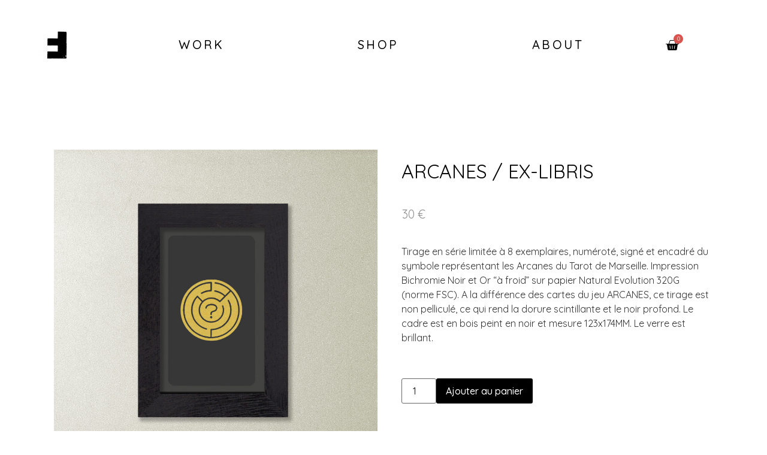

--- FILE ---
content_type: text/html; charset=UTF-8
request_url: https://www.florentcourtaigne.com/produit/arcanes-ex-libris/
body_size: 11731
content:
<!doctype html>
<html lang="fr-FR">
<head>
	<meta charset="UTF-8">
		<meta name="viewport" content="width=device-width, initial-scale=1">
	<link rel="profile" href="https://gmpg.org/xfn/11">
	
	<!-- This site is optimized with the Yoast SEO plugin v15.7 - https://yoast.com/wordpress/plugins/seo/ -->
	<title>ARCANES / EX-LIBRIS - Florent Courtaigne</title>
	<meta name="robots" content="index, follow, max-snippet:-1, max-image-preview:large, max-video-preview:-1" />
	<link rel="canonical" href="https://www.florentcourtaigne.com/produit/arcanes-ex-libris/" />
	<meta property="og:locale" content="fr_FR" />
	<meta property="og:type" content="article" />
	<meta property="og:title" content="ARCANES / EX-LIBRIS - Florent Courtaigne" />
	<meta property="og:description" content="Tirage en série limitée à 8 exemplaires, numéroté, signé et encadré du symbole représentant les Arcanes du Tarot de Marseille. Impression Bichromie Noir et Or &quot;à froid&quot; sur papier Natural Evolution 320G (norme FSC). A la différence des cartes du jeu ARCANES, ce tirage est non pelliculé, ce qui rend la dorure scintillante et le noir profond. Le cadre est en bois peint en noir et mesure 123x174MM. Le verre est brillant." />
	<meta property="og:url" content="https://www.florentcourtaigne.com/produit/arcanes-ex-libris/" />
	<meta property="og:site_name" content="Florent Courtaigne" />
	<meta property="article:modified_time" content="2023-06-22T13:03:58+00:00" />
	<meta property="og:image" content="https://www.florentcourtaigne.com/wp-content/uploads/2021/05/Arcanes_PetitCadreNoir_Logo-scaled.jpg" />
	<meta property="og:image:width" content="2560" />
	<meta property="og:image:height" content="2560" />
	<meta name="twitter:card" content="summary_large_image" />
	<script type="application/ld+json" class="yoast-schema-graph">{"@context":"https://schema.org","@graph":[{"@type":"WebSite","@id":"https://www.florentcourtaigne.com/#website","url":"https://www.florentcourtaigne.com/","name":"Florent Courtaigne","description":"Graphisme et Sortil\u00e8ges","potentialAction":[{"@type":"SearchAction","target":"https://www.florentcourtaigne.com/?s={search_term_string}","query-input":"required name=search_term_string"}],"inLanguage":"fr-FR"},{"@type":"ImageObject","@id":"https://www.florentcourtaigne.com/produit/arcanes-ex-libris/#primaryimage","inLanguage":"fr-FR","url":"https://www.florentcourtaigne.com/wp-content/uploads/2021/05/Arcanes_PetitCadreNoir_Logo-scaled.jpg","width":2560,"height":2560,"caption":"Tarot Card Mockup"},{"@type":"WebPage","@id":"https://www.florentcourtaigne.com/produit/arcanes-ex-libris/#webpage","url":"https://www.florentcourtaigne.com/produit/arcanes-ex-libris/","name":"ARCANES / EX-LIBRIS - Florent Courtaigne","isPartOf":{"@id":"https://www.florentcourtaigne.com/#website"},"primaryImageOfPage":{"@id":"https://www.florentcourtaigne.com/produit/arcanes-ex-libris/#primaryimage"},"datePublished":"2021-05-11T09:59:14+00:00","dateModified":"2023-06-22T13:03:58+00:00","inLanguage":"fr-FR","potentialAction":[{"@type":"ReadAction","target":["https://www.florentcourtaigne.com/produit/arcanes-ex-libris/"]}]}]}</script>
	<!-- / Yoast SEO plugin. -->


<link rel='dns-prefetch' href='//s.w.org' />
<link rel="alternate" type="application/rss+xml" title="Florent Courtaigne &raquo; Flux" href="https://www.florentcourtaigne.com/feed/" />
<link rel="alternate" type="application/rss+xml" title="Florent Courtaigne &raquo; Flux des commentaires" href="https://www.florentcourtaigne.com/comments/feed/" />
		<script type="text/javascript">
			window._wpemojiSettings = {"baseUrl":"https:\/\/s.w.org\/images\/core\/emoji\/13.0.1\/72x72\/","ext":".png","svgUrl":"https:\/\/s.w.org\/images\/core\/emoji\/13.0.1\/svg\/","svgExt":".svg","source":{"concatemoji":"https:\/\/www.florentcourtaigne.com\/wp-includes\/js\/wp-emoji-release.min.js?ver=5.6.16"}};
			!function(e,a,t){var n,r,o,i=a.createElement("canvas"),p=i.getContext&&i.getContext("2d");function s(e,t){var a=String.fromCharCode;p.clearRect(0,0,i.width,i.height),p.fillText(a.apply(this,e),0,0);e=i.toDataURL();return p.clearRect(0,0,i.width,i.height),p.fillText(a.apply(this,t),0,0),e===i.toDataURL()}function c(e){var t=a.createElement("script");t.src=e,t.defer=t.type="text/javascript",a.getElementsByTagName("head")[0].appendChild(t)}for(o=Array("flag","emoji"),t.supports={everything:!0,everythingExceptFlag:!0},r=0;r<o.length;r++)t.supports[o[r]]=function(e){if(!p||!p.fillText)return!1;switch(p.textBaseline="top",p.font="600 32px Arial",e){case"flag":return s([127987,65039,8205,9895,65039],[127987,65039,8203,9895,65039])?!1:!s([55356,56826,55356,56819],[55356,56826,8203,55356,56819])&&!s([55356,57332,56128,56423,56128,56418,56128,56421,56128,56430,56128,56423,56128,56447],[55356,57332,8203,56128,56423,8203,56128,56418,8203,56128,56421,8203,56128,56430,8203,56128,56423,8203,56128,56447]);case"emoji":return!s([55357,56424,8205,55356,57212],[55357,56424,8203,55356,57212])}return!1}(o[r]),t.supports.everything=t.supports.everything&&t.supports[o[r]],"flag"!==o[r]&&(t.supports.everythingExceptFlag=t.supports.everythingExceptFlag&&t.supports[o[r]]);t.supports.everythingExceptFlag=t.supports.everythingExceptFlag&&!t.supports.flag,t.DOMReady=!1,t.readyCallback=function(){t.DOMReady=!0},t.supports.everything||(n=function(){t.readyCallback()},a.addEventListener?(a.addEventListener("DOMContentLoaded",n,!1),e.addEventListener("load",n,!1)):(e.attachEvent("onload",n),a.attachEvent("onreadystatechange",function(){"complete"===a.readyState&&t.readyCallback()})),(n=t.source||{}).concatemoji?c(n.concatemoji):n.wpemoji&&n.twemoji&&(c(n.twemoji),c(n.wpemoji)))}(window,document,window._wpemojiSettings);
		</script>
		<style type="text/css">
img.wp-smiley,
img.emoji {
	display: inline !important;
	border: none !important;
	box-shadow: none !important;
	height: 1em !important;
	width: 1em !important;
	margin: 0 .07em !important;
	vertical-align: -0.1em !important;
	background: none !important;
	padding: 0 !important;
}
</style>
	<link rel='stylesheet' id='wp-block-library-css'  href='https://www.florentcourtaigne.com/wp-includes/css/dist/block-library/style.min.css?ver=5.6.16' type='text/css' media='all' />
<link rel='stylesheet' id='wc-block-vendors-style-css'  href='https://www.florentcourtaigne.com/wp-content/plugins/woocommerce/packages/woocommerce-blocks/build/vendors-style.css?ver=4.0.0' type='text/css' media='all' />
<link rel='stylesheet' id='wc-block-style-css'  href='https://www.florentcourtaigne.com/wp-content/plugins/woocommerce/packages/woocommerce-blocks/build/style.css?ver=4.0.0' type='text/css' media='all' />
<link rel='stylesheet' id='photoswipe-css'  href='https://www.florentcourtaigne.com/wp-content/plugins/woocommerce/assets/css/photoswipe/photoswipe.min.css?ver=4.9.5' type='text/css' media='all' />
<link rel='stylesheet' id='photoswipe-default-skin-css'  href='https://www.florentcourtaigne.com/wp-content/plugins/woocommerce/assets/css/photoswipe/default-skin/default-skin.min.css?ver=4.9.5' type='text/css' media='all' />
<link rel='stylesheet' id='woocommerce-layout-css'  href='https://www.florentcourtaigne.com/wp-content/plugins/woocommerce/assets/css/woocommerce-layout.css?ver=4.9.5' type='text/css' media='all' />
<style id='woocommerce-layout-inline-css' type='text/css'>

	.infinite-scroll .woocommerce-pagination {
		display: none;
	}
</style>
<link rel='stylesheet' id='woocommerce-smallscreen-css'  href='https://www.florentcourtaigne.com/wp-content/plugins/woocommerce/assets/css/woocommerce-smallscreen.css?ver=4.9.5' type='text/css' media='only screen and (max-width: 768px)' />
<link rel='stylesheet' id='woocommerce-general-css'  href='https://www.florentcourtaigne.com/wp-content/plugins/woocommerce/assets/css/woocommerce.css?ver=4.9.5' type='text/css' media='all' />
<style id='woocommerce-inline-inline-css' type='text/css'>
.woocommerce form .form-row .required { visibility: visible; }
</style>
<link rel='stylesheet' id='wc-gateway-ppec-frontend-css'  href='https://www.florentcourtaigne.com/wp-content/plugins/woocommerce-gateway-paypal-express-checkout/assets/css/wc-gateway-ppec-frontend.css?ver=2.1.1' type='text/css' media='all' />
<link rel='stylesheet' id='stripe_styles-css'  href='https://www.florentcourtaigne.com/wp-content/plugins/woocommerce-gateway-stripe/assets/css/stripe-styles.css?ver=4.8.1' type='text/css' media='all' />
<link rel='stylesheet' id='hello-elementor-css'  href='https://www.florentcourtaigne.com/wp-content/themes/hello-elementor/style.min.css?ver=2.3.1' type='text/css' media='all' />
<link rel='stylesheet' id='hello-elementor-theme-style-css'  href='https://www.florentcourtaigne.com/wp-content/themes/hello-elementor/theme.min.css?ver=2.3.1' type='text/css' media='all' />
<link rel='stylesheet' id='elementor-icons-css'  href='https://www.florentcourtaigne.com/wp-content/plugins/elementor/assets/lib/eicons/css/elementor-icons.min.css?ver=5.10.0' type='text/css' media='all' />
<link rel='stylesheet' id='elementor-animations-css'  href='https://www.florentcourtaigne.com/wp-content/plugins/elementor/assets/lib/animations/animations.min.css?ver=3.1.1' type='text/css' media='all' />
<link rel='stylesheet' id='elementor-frontend-legacy-css'  href='https://www.florentcourtaigne.com/wp-content/plugins/elementor/assets/css/frontend-legacy.min.css?ver=3.1.1' type='text/css' media='all' />
<link rel='stylesheet' id='elementor-frontend-css'  href='https://www.florentcourtaigne.com/wp-content/plugins/elementor/assets/css/frontend.min.css?ver=3.1.1' type='text/css' media='all' />
<link rel='stylesheet' id='elementor-post-2065-css'  href='https://www.florentcourtaigne.com/wp-content/uploads/elementor/css/post-2065.css?ver=1633701263' type='text/css' media='all' />
<link rel='stylesheet' id='elementor-pro-css'  href='https://www.florentcourtaigne.com/wp-content/plugins/elementor-pro/assets/css/frontend.min.css?ver=3.0.10' type='text/css' media='all' />
<link rel='stylesheet' id='elementor-global-css'  href='https://www.florentcourtaigne.com/wp-content/uploads/elementor/css/global.css?ver=1633701264' type='text/css' media='all' />
<link rel='stylesheet' id='elementor-post-2485-css'  href='https://www.florentcourtaigne.com/wp-content/uploads/elementor/css/post-2485.css?ver=1744273328' type='text/css' media='all' />
<link rel='stylesheet' id='elementor-post-3262-css'  href='https://www.florentcourtaigne.com/wp-content/uploads/elementor/css/post-3262.css?ver=1633701264' type='text/css' media='all' />
<link rel='stylesheet' id='elementor-post-2717-css'  href='https://www.florentcourtaigne.com/wp-content/uploads/elementor/css/post-2717.css?ver=1633750692' type='text/css' media='all' />
<link rel='stylesheet' id='google-fonts-1-css'  href='https://fonts.googleapis.com/css?family=Quicksand%3A100%2C100italic%2C200%2C200italic%2C300%2C300italic%2C400%2C400italic%2C500%2C500italic%2C600%2C600italic%2C700%2C700italic%2C800%2C800italic%2C900%2C900italic&#038;ver=5.6.16' type='text/css' media='all' />
<link rel='stylesheet' id='elementor-icons-shared-0-css'  href='https://www.florentcourtaigne.com/wp-content/plugins/elementor/assets/lib/font-awesome/css/fontawesome.min.css?ver=5.15.1' type='text/css' media='all' />
<link rel='stylesheet' id='elementor-icons-fa-brands-css'  href='https://www.florentcourtaigne.com/wp-content/plugins/elementor/assets/lib/font-awesome/css/brands.min.css?ver=5.15.1' type='text/css' media='all' />
<script type='text/javascript' src='https://www.florentcourtaigne.com/wp-includes/js/jquery/jquery.min.js?ver=3.5.1' id='jquery-core-js'></script>
<script type='text/javascript' src='https://www.florentcourtaigne.com/wp-includes/js/jquery/jquery-migrate.min.js?ver=3.3.2' id='jquery-migrate-js'></script>
<script type='text/javascript' id='woocommerce-tokenization-form-js-extra'>
/* <![CDATA[ */
var wc_tokenization_form_params = {"is_registration_required":"","is_logged_in":""};
/* ]]> */
</script>
<script type='text/javascript' src='https://www.florentcourtaigne.com/wp-content/plugins/woocommerce/assets/js/frontend/tokenization-form.min.js?ver=4.9.5' id='woocommerce-tokenization-form-js'></script>
<link rel="https://api.w.org/" href="https://www.florentcourtaigne.com/wp-json/" /><link rel="alternate" type="application/json" href="https://www.florentcourtaigne.com/wp-json/wp/v2/product/3573" /><link rel="EditURI" type="application/rsd+xml" title="RSD" href="https://www.florentcourtaigne.com/xmlrpc.php?rsd" />
<link rel="wlwmanifest" type="application/wlwmanifest+xml" href="https://www.florentcourtaigne.com/wp-includes/wlwmanifest.xml" /> 
<meta name="generator" content="WordPress 5.6.16" />
<meta name="generator" content="WooCommerce 4.9.5" />
<link rel='shortlink' href='https://www.florentcourtaigne.com/?p=3573' />
<link rel="alternate" type="application/json+oembed" href="https://www.florentcourtaigne.com/wp-json/oembed/1.0/embed?url=https%3A%2F%2Fwww.florentcourtaigne.com%2Fproduit%2Farcanes-ex-libris%2F" />
<link rel="alternate" type="text/xml+oembed" href="https://www.florentcourtaigne.com/wp-json/oembed/1.0/embed?url=https%3A%2F%2Fwww.florentcourtaigne.com%2Fproduit%2Farcanes-ex-libris%2F&#038;format=xml" />
	<noscript><style>.woocommerce-product-gallery{ opacity: 1 !important; }</style></noscript>
	<link rel="icon" href="https://www.florentcourtaigne.com/wp-content/uploads/2025/04/cropped-FlorentCourtaigne_Picto_01-32x32.jpg" sizes="32x32" />
<link rel="icon" href="https://www.florentcourtaigne.com/wp-content/uploads/2025/04/cropped-FlorentCourtaigne_Picto_01-192x192.jpg" sizes="192x192" />
<link rel="apple-touch-icon" href="https://www.florentcourtaigne.com/wp-content/uploads/2025/04/cropped-FlorentCourtaigne_Picto_01-180x180.jpg" />
<meta name="msapplication-TileImage" content="https://www.florentcourtaigne.com/wp-content/uploads/2025/04/cropped-FlorentCourtaigne_Picto_01-270x270.jpg" />
		<style type="text/css" id="wp-custom-css">
			#menu-menu-principal{
	font-weight: 500;
}
.page-header{
	display:none !important;
}
h1{
	font-size : 26px;
}
h1 a {
	color: black;
}
img:hover{
	border:none !important;
	box-shadow: none !important;
}
a.button.product_type_simple.add_to_cart_button.ajax_add_to_cart{
	display: none !important;
}
.wcppec-checkout-buttons.woo_pp_cart_buttons_div{
	display: none !important;
}
.checkout-button.button.alt.wc-forward{
	background-color: black;
}
.checkout-button.button.alt.wc-forward:hover{
	background-color: black;
}
button#place_order.button.alt{
	background-color: black;
}
.elementor-menu-cart__footer-buttons a{
	background-color: black;
}		</style>
		</head>
<body data-rsssl=1 class="product-template-default single single-product postid-3573 wp-custom-logo theme-hello-elementor woocommerce woocommerce-page woocommerce-no-js elementor-default elementor-template-full-width elementor-kit-2065 elementor-page-2717">

		<div data-elementor-type="header" data-elementor-id="2485" class="elementor elementor-2485 elementor-location-header" data-elementor-settings="[]">
		<div class="elementor-section-wrap">
					<section class="elementor-section elementor-top-section elementor-element elementor-element-4a51db22 elementor-section-full_width elementor-section-height-min-height elementor-section-items-stretch elementor-section-stretched elementor-section-height-default" data-id="4a51db22" data-element_type="section" data-settings="{&quot;sticky&quot;:&quot;top&quot;,&quot;background_background&quot;:&quot;classic&quot;,&quot;stretch_section&quot;:&quot;section-stretched&quot;,&quot;sticky_on&quot;:[&quot;desktop&quot;,&quot;tablet&quot;,&quot;mobile&quot;],&quot;sticky_offset&quot;:0,&quot;sticky_effects_offset&quot;:0}">
						<div class="elementor-container elementor-column-gap-default">
							<div class="elementor-row">
					<div class="elementor-column elementor-col-33 elementor-top-column elementor-element elementor-element-73fbbf28" data-id="73fbbf28" data-element_type="column">
			<div class="elementor-column-wrap elementor-element-populated">
							<div class="elementor-widget-wrap">
						<div class="elementor-element elementor-element-68e0ad63 elementor-widget elementor-widget-image" data-id="68e0ad63" data-element_type="widget" data-widget_type="image.default">
				<div class="elementor-widget-container">
					<div class="elementor-image">
											<a href="https://www.florentcourtaigne.com">
							<img src="https://www.florentcourtaigne.com/wp-content/uploads/elementor/thumbs/cropped-FlorentCourtaigne_Picto_01-r458bd6v1zf856p4l4q52lu4j1hobdfhhvt8lapx84.jpg" title="cropped-FlorentCourtaigne_Picto_01.jpg" alt="cropped-FlorentCourtaigne_Picto_01.jpg" />								</a>
											</div>
				</div>
				</div>
						</div>
					</div>
		</div>
				<div class="elementor-column elementor-col-33 elementor-top-column elementor-element elementor-element-56ad008b" data-id="56ad008b" data-element_type="column">
			<div class="elementor-column-wrap elementor-element-populated">
							<div class="elementor-widget-wrap">
						<div class="elementor-element elementor-element-7f6e743b elementor-nav-menu__align-justify elementor-nav-menu--dropdown-mobile elementor-nav-menu--stretch elementor-nav-menu__text-align-center elementor-nav-menu--indicator-classic elementor-nav-menu--toggle elementor-nav-menu--burger elementor-widget elementor-widget-nav-menu" data-id="7f6e743b" data-element_type="widget" data-settings="{&quot;full_width&quot;:&quot;stretch&quot;,&quot;layout&quot;:&quot;horizontal&quot;,&quot;toggle&quot;:&quot;burger&quot;}" data-widget_type="nav-menu.default">
				<div class="elementor-widget-container">
						<nav role="navigation" class="elementor-nav-menu--main elementor-nav-menu__container elementor-nav-menu--layout-horizontal e--pointer-text e--animation-sink"><ul id="menu-1-7f6e743b" class="elementor-nav-menu"><li class="menu-item menu-item-type-post_type menu-item-object-page menu-item-home menu-item-3250"><a href="https://www.florentcourtaigne.com/" class="elementor-item">WORK</a></li>
<li class="menu-item menu-item-type-post_type menu-item-object-page current_page_parent menu-item-3292"><a href="https://www.florentcourtaigne.com/shop/" class="elementor-item">SHOP</a></li>
<li class="menu-item menu-item-type-post_type menu-item-object-page menu-item-2490"><a href="https://www.florentcourtaigne.com/a-propos/" class="elementor-item">ABOUT</a></li>
</ul></nav>
					<div class="elementor-menu-toggle" role="button" tabindex="0" aria-label="Permuter le menu" aria-expanded="false">
			<i class="eicon-menu-bar" aria-hidden="true"></i>
			<span class="elementor-screen-only">Menu</span>
		</div>
			<nav class="elementor-nav-menu--dropdown elementor-nav-menu__container" role="navigation" aria-hidden="true"><ul id="menu-2-7f6e743b" class="elementor-nav-menu"><li class="menu-item menu-item-type-post_type menu-item-object-page menu-item-home menu-item-3250"><a href="https://www.florentcourtaigne.com/" class="elementor-item">WORK</a></li>
<li class="menu-item menu-item-type-post_type menu-item-object-page current_page_parent menu-item-3292"><a href="https://www.florentcourtaigne.com/shop/" class="elementor-item">SHOP</a></li>
<li class="menu-item menu-item-type-post_type menu-item-object-page menu-item-2490"><a href="https://www.florentcourtaigne.com/a-propos/" class="elementor-item">ABOUT</a></li>
</ul></nav>
				</div>
				</div>
						</div>
					</div>
		</div>
				<div class="elementor-column elementor-col-33 elementor-top-column elementor-element elementor-element-681194bc" data-id="681194bc" data-element_type="column">
			<div class="elementor-column-wrap elementor-element-populated">
							<div class="elementor-widget-wrap">
						<div class="elementor-element elementor-element-3527c4c toggle-icon--basket-solid elementor-menu-cart--items-indicator-bubble elementor-menu-cart--show-divider-yes elementor-menu-cart--show-remove-button-yes elementor-menu-cart--buttons-inline elementor-widget elementor-widget-woocommerce-menu-cart" data-id="3527c4c" data-element_type="widget" data-widget_type="woocommerce-menu-cart.default">
				<div class="elementor-widget-container">
					<div class="elementor-menu-cart__wrapper">
						<div class="elementor-menu-cart__container elementor-lightbox" aria-expanded="false">
				<div class="elementor-menu-cart__main" aria-expanded="false">
					<div class="elementor-menu-cart__close-button"></div>
					<div class="widget_shopping_cart_content"></div>
				</div>
			</div>
						<div class="elementor-menu-cart__toggle elementor-button-wrapper">
			<a id="elementor-menu-cart__toggle_button" href="#" class="elementor-button elementor-size-sm">
				<span class="elementor-button-text"><span class="woocommerce-Price-amount amount"><bdi>0&nbsp;<span class="woocommerce-Price-currencySymbol">&euro;</span></bdi></span></span>
				<span class="elementor-button-icon" data-counter="0">
					<i class="eicon" aria-hidden="true"></i>
					<span class="elementor-screen-only">Panier</span>
				</span>
			</a>
		</div>

								</div> <!-- close elementor-menu-cart__wrapper -->
				</div>
				</div>
						</div>
					</div>
		</div>
								</div>
					</div>
		</section>
				</div>
		</div>
		<div class="woocommerce-notices-wrapper"></div>		<div data-elementor-type="product" data-elementor-id="2717" class="elementor elementor-2717 elementor-location-single post-3573 product type-product status-publish has-post-thumbnail product_cat-non-classe first instock taxable shipping-taxable purchasable product-type-simple product" data-elementor-settings="[]">
		<div class="elementor-section-wrap">
					<section class="elementor-section elementor-top-section elementor-element elementor-element-aa151e7 elementor-section-boxed elementor-section-height-default elementor-section-height-default" data-id="aa151e7" data-element_type="section">
						<div class="elementor-container elementor-column-gap-default">
							<div class="elementor-row">
					<div class="elementor-column elementor-col-100 elementor-top-column elementor-element elementor-element-f73fabf" data-id="f73fabf" data-element_type="column">
			<div class="elementor-column-wrap elementor-element-populated">
							<div class="elementor-widget-wrap">
						<section class="elementor-section elementor-inner-section elementor-element elementor-element-4d739b9 elementor-section-boxed elementor-section-height-default elementor-section-height-default" data-id="4d739b9" data-element_type="section">
						<div class="elementor-container elementor-column-gap-default">
							<div class="elementor-row">
					<div class="elementor-column elementor-col-50 elementor-inner-column elementor-element elementor-element-5e57093" data-id="5e57093" data-element_type="column">
			<div class="elementor-column-wrap elementor-element-populated">
							<div class="elementor-widget-wrap">
						<div class="elementor-element elementor-element-6743adc elementor-widget elementor-widget-theme-post-featured-image elementor-widget-image" data-id="6743adc" data-element_type="widget" data-widget_type="theme-post-featured-image.default">
				<div class="elementor-widget-container">
					<div class="elementor-image">
										<img width="800" height="800" src="https://www.florentcourtaigne.com/wp-content/uploads/2021/05/Arcanes_PetitCadreNoir_Logo-1024x1024.jpg" class="attachment-large size-large" alt="" loading="lazy" srcset="https://www.florentcourtaigne.com/wp-content/uploads/2021/05/Arcanes_PetitCadreNoir_Logo-1024x1024.jpg 1024w, https://www.florentcourtaigne.com/wp-content/uploads/2021/05/Arcanes_PetitCadreNoir_Logo-300x300.jpg 300w, https://www.florentcourtaigne.com/wp-content/uploads/2021/05/Arcanes_PetitCadreNoir_Logo-150x150.jpg 150w, https://www.florentcourtaigne.com/wp-content/uploads/2021/05/Arcanes_PetitCadreNoir_Logo-768x768.jpg 768w, https://www.florentcourtaigne.com/wp-content/uploads/2021/05/Arcanes_PetitCadreNoir_Logo-1536x1536.jpg 1536w, https://www.florentcourtaigne.com/wp-content/uploads/2021/05/Arcanes_PetitCadreNoir_Logo-2048x2048.jpg 2048w, https://www.florentcourtaigne.com/wp-content/uploads/2021/05/Arcanes_PetitCadreNoir_Logo-600x600.jpg 600w, https://www.florentcourtaigne.com/wp-content/uploads/2021/05/Arcanes_PetitCadreNoir_Logo-100x100.jpg 100w" sizes="(max-width: 800px) 100vw, 800px" />											</div>
				</div>
				</div>
						</div>
					</div>
		</div>
				<div class="elementor-column elementor-col-50 elementor-inner-column elementor-element elementor-element-7eb2e4b" data-id="7eb2e4b" data-element_type="column">
			<div class="elementor-column-wrap elementor-element-populated">
							<div class="elementor-widget-wrap">
						<div class="elementor-element elementor-element-137d960 elementor-widget elementor-widget-woocommerce-product-title elementor-page-title elementor-widget-heading" data-id="137d960" data-element_type="widget" data-widget_type="woocommerce-product-title.default">
				<div class="elementor-widget-container">
			<h2 class="product_title entry-title elementor-heading-title elementor-size-default">ARCANES / EX-LIBRIS</h2>		</div>
				</div>
				<div class="elementor-element elementor-element-2424def elementor-widget elementor-widget-woocommerce-product-price" data-id="2424def" data-element_type="widget" data-widget_type="woocommerce-product-price.default">
				<div class="elementor-widget-container">
			<p class="price"><span class="woocommerce-Price-amount amount"><bdi>30&nbsp;<span class="woocommerce-Price-currencySymbol">&euro;</span></bdi></span></p>
		</div>
				</div>
				<div class="elementor-element elementor-element-cd82228 elementor-widget elementor-widget-woocommerce-product-short-description" data-id="cd82228" data-element_type="widget" data-widget_type="woocommerce-product-short-description.default">
				<div class="elementor-widget-container">
			<div class="woocommerce-product-details__short-description">
	<p>Tirage en série limitée à 8 exemplaires, numéroté, signé et encadré du symbole représentant les Arcanes du Tarot de Marseille. Impression Bichromie Noir et Or &#8220;à froid&#8221; sur papier Natural Evolution 320G (norme FSC). A la différence des cartes du jeu ARCANES, ce tirage est non pelliculé, ce qui rend la dorure scintillante et le noir profond. Le cadre est en bois peint en noir et mesure 123x174MM. Le verre est brillant.</p>
</div>
		</div>
				</div>
				<div class="elementor-element elementor-element-0a012bb elementor-add-to-cart--align-left elementor-widget elementor-widget-woocommerce-product-add-to-cart" data-id="0a012bb" data-element_type="widget" data-widget_type="woocommerce-product-add-to-cart.default">
				<div class="elementor-widget-container">
			
		<div class="elementor-add-to-cart elementor-product-simple">
			
	
	<form class="cart" action="https://www.florentcourtaigne.com/produit/arcanes-ex-libris/" method="post" enctype='multipart/form-data'>
		
			<div class="quantity">
				<label class="screen-reader-text" for="quantity_697bef72a6416">quantité de ARCANES / EX-LIBRIS</label>
		<input
			type="number"
			id="quantity_697bef72a6416"
			class="input-text qty text"
			step="1"
			min="1"
			max=""
			name="quantity"
			value="1"
			title="Qté"
			size="4"
			placeholder=""
			inputmode="numeric" />
			</div>
			<div id="wc-stripe-payment-request-wrapper" style="clear:both;padding-top:1.5em;display:none;">
			<div id="wc-stripe-payment-request-button">
								<!-- A Stripe Element will be inserted here. -->
			</div>
		</div>
				<p id="wc-stripe-payment-request-button-separator" style="margin-top:1.5em;text-align:center;display:none;">&mdash; OU &mdash;</p>
		
		<button type="submit" name="add-to-cart" value="3573" class="single_add_to_cart_button button alt">Ajouter au panier</button>

			</form>

			<div class="wcppec-checkout-buttons woo_pp_cart_buttons_div">
						<div id="woo_pp_ec_button_product"></div>
					</div>
		
		</div>

				</div>
				</div>
						</div>
					</div>
		</div>
								</div>
					</div>
		</section>
						</div>
					</div>
		</div>
								</div>
					</div>
		</section>
				</div>
		</div>
				<div data-elementor-type="footer" data-elementor-id="3262" class="elementor elementor-3262 elementor-location-footer" data-elementor-settings="[]">
		<div class="elementor-section-wrap">
					<section class="elementor-section elementor-top-section elementor-element elementor-element-d738155 elementor-section-boxed elementor-section-height-default elementor-section-height-default" data-id="d738155" data-element_type="section">
						<div class="elementor-container elementor-column-gap-default">
							<div class="elementor-row">
					<div class="elementor-column elementor-col-100 elementor-top-column elementor-element elementor-element-29564ac" data-id="29564ac" data-element_type="column">
			<div class="elementor-column-wrap elementor-element-populated">
							<div class="elementor-widget-wrap">
						<section class="elementor-section elementor-inner-section elementor-element elementor-element-f6205e1 elementor-section-boxed elementor-section-height-default elementor-section-height-default" data-id="f6205e1" data-element_type="section">
						<div class="elementor-container elementor-column-gap-default">
							<div class="elementor-row">
					<div class="elementor-column elementor-col-100 elementor-inner-column elementor-element elementor-element-7292509" data-id="7292509" data-element_type="column">
			<div class="elementor-column-wrap elementor-element-populated">
							<div class="elementor-widget-wrap">
						<div class="elementor-element elementor-element-9373c9b elementor-icon-list--layout-inline elementor-align-center elementor-list-item-link-full_width elementor-widget elementor-widget-icon-list" data-id="9373c9b" data-element_type="widget" data-widget_type="icon-list.default">
				<div class="elementor-widget-container">
					<ul class="elementor-icon-list-items elementor-inline-items">
							<li class="elementor-icon-list-item elementor-inline-item">
											<span class="elementor-icon-list-icon">
							<i aria-hidden="true" class="fab fa-facebook-f"></i>						</span>
										<span class="elementor-icon-list-text"></span>
									</li>
								<li class="elementor-icon-list-item elementor-inline-item">
											<span class="elementor-icon-list-icon">
							<i aria-hidden="true" class="fab fa-instagram"></i>						</span>
										<span class="elementor-icon-list-text"></span>
									</li>
								<li class="elementor-icon-list-item elementor-inline-item">
											<span class="elementor-icon-list-icon">
							<i aria-hidden="true" class="fab fa-linkedin"></i>						</span>
										<span class="elementor-icon-list-text"></span>
									</li>
						</ul>
				</div>
				</div>
						</div>
					</div>
		</div>
								</div>
					</div>
		</section>
				<section class="elementor-section elementor-inner-section elementor-element elementor-element-b83f1d5 elementor-section-boxed elementor-section-height-default elementor-section-height-default" data-id="b83f1d5" data-element_type="section">
						<div class="elementor-container elementor-column-gap-default">
							<div class="elementor-row">
					<div class="elementor-column elementor-col-100 elementor-inner-column elementor-element elementor-element-69c6690" data-id="69c6690" data-element_type="column">
			<div class="elementor-column-wrap elementor-element-populated">
							<div class="elementor-widget-wrap">
						<div class="elementor-element elementor-element-3eee960 elementor-widget elementor-widget-text-editor" data-id="3eee960" data-element_type="widget" data-widget_type="text-editor.default">
				<div class="elementor-widget-container">
					<div class="elementor-text-editor elementor-clearfix"><p>Copyright 2021 © All rights Reserved. Florent Courtaigne</p></div>
				</div>
				</div>
						</div>
					</div>
		</div>
								</div>
					</div>
		</section>
						</div>
					</div>
		</div>
								</div>
					</div>
		</section>
				</div>
		</div>
		

<div class="pswp" tabindex="-1" role="dialog" aria-hidden="true">
	<div class="pswp__bg"></div>
	<div class="pswp__scroll-wrap">
		<div class="pswp__container">
			<div class="pswp__item"></div>
			<div class="pswp__item"></div>
			<div class="pswp__item"></div>
		</div>
		<div class="pswp__ui pswp__ui--hidden">
			<div class="pswp__top-bar">
				<div class="pswp__counter"></div>
				<button class="pswp__button pswp__button--close" aria-label="Fermer (Echap)"></button>
				<button class="pswp__button pswp__button--share" aria-label="Partagez"></button>
				<button class="pswp__button pswp__button--fs" aria-label="Basculer en plein écran"></button>
				<button class="pswp__button pswp__button--zoom" aria-label="Zoomer/Dézoomer"></button>
				<div class="pswp__preloader">
					<div class="pswp__preloader__icn">
						<div class="pswp__preloader__cut">
							<div class="pswp__preloader__donut"></div>
						</div>
					</div>
				</div>
			</div>
			<div class="pswp__share-modal pswp__share-modal--hidden pswp__single-tap">
				<div class="pswp__share-tooltip"></div>
			</div>
			<button class="pswp__button pswp__button--arrow--left" aria-label="Précédent (flèche  gauche)"></button>
			<button class="pswp__button pswp__button--arrow--right" aria-label="Suivant (flèche droite)"></button>
			<div class="pswp__caption">
				<div class="pswp__caption__center"></div>
			</div>
		</div>
	</div>
</div>
	<script type="text/javascript">
		(function () {
			var c = document.body.className;
			c = c.replace(/woocommerce-no-js/, 'woocommerce-js');
			document.body.className = c;
		})()
	</script>
	<script type="text/template" id="tmpl-variation-template">
	<div class="woocommerce-variation-description">{{{ data.variation.variation_description }}}</div>
	<div class="woocommerce-variation-price">{{{ data.variation.price_html }}}</div>
	<div class="woocommerce-variation-availability">{{{ data.variation.availability_html }}}</div>
</script>
<script type="text/template" id="tmpl-unavailable-variation-template">
	<p>Désolé, ce produit n&rsquo;est pas disponible. Veuillez choisir une combinaison différente.</p>
</script>
<script type='text/javascript' src='https://www.florentcourtaigne.com/wp-content/plugins/woocommerce/assets/js/jquery-blockui/jquery.blockUI.min.js?ver=2.70' id='jquery-blockui-js'></script>
<script type='text/javascript' id='wc-add-to-cart-js-extra'>
/* <![CDATA[ */
var wc_add_to_cart_params = {"ajax_url":"\/wp-admin\/admin-ajax.php","wc_ajax_url":"\/?wc-ajax=%%endpoint%%","i18n_view_cart":"Voir le panier","cart_url":"https:\/\/www.florentcourtaigne.com\/panier\/","is_cart":"","cart_redirect_after_add":"no"};
/* ]]> */
</script>
<script type='text/javascript' src='https://www.florentcourtaigne.com/wp-content/plugins/woocommerce/assets/js/frontend/add-to-cart.min.js?ver=4.9.5' id='wc-add-to-cart-js'></script>
<script type='text/javascript' src='https://www.florentcourtaigne.com/wp-content/plugins/woocommerce/assets/js/zoom/jquery.zoom.min.js?ver=1.7.21' id='zoom-js'></script>
<script type='text/javascript' src='https://www.florentcourtaigne.com/wp-content/plugins/woocommerce/assets/js/flexslider/jquery.flexslider.min.js?ver=2.7.2' id='flexslider-js'></script>
<script type='text/javascript' src='https://www.florentcourtaigne.com/wp-content/plugins/woocommerce/assets/js/photoswipe/photoswipe.min.js?ver=4.1.1' id='photoswipe-js'></script>
<script type='text/javascript' src='https://www.florentcourtaigne.com/wp-content/plugins/woocommerce/assets/js/photoswipe/photoswipe-ui-default.min.js?ver=4.1.1' id='photoswipe-ui-default-js'></script>
<script type='text/javascript' id='wc-single-product-js-extra'>
/* <![CDATA[ */
var wc_single_product_params = {"i18n_required_rating_text":"Veuillez s\u00e9lectionner une note","review_rating_required":"yes","flexslider":{"rtl":false,"animation":"slide","smoothHeight":true,"directionNav":false,"controlNav":"thumbnails","slideshow":false,"animationSpeed":500,"animationLoop":false,"allowOneSlide":false},"zoom_enabled":"1","zoom_options":[],"photoswipe_enabled":"1","photoswipe_options":{"shareEl":false,"closeOnScroll":false,"history":false,"hideAnimationDuration":0,"showAnimationDuration":0},"flexslider_enabled":"1"};
/* ]]> */
</script>
<script type='text/javascript' src='https://www.florentcourtaigne.com/wp-content/plugins/woocommerce/assets/js/frontend/single-product.min.js?ver=4.9.5' id='wc-single-product-js'></script>
<script type='text/javascript' src='https://www.florentcourtaigne.com/wp-content/plugins/woocommerce/assets/js/js-cookie/js.cookie.min.js?ver=2.1.4' id='js-cookie-js'></script>
<script type='text/javascript' id='woocommerce-js-extra'>
/* <![CDATA[ */
var woocommerce_params = {"ajax_url":"\/wp-admin\/admin-ajax.php","wc_ajax_url":"\/?wc-ajax=%%endpoint%%"};
/* ]]> */
</script>
<script type='text/javascript' src='https://www.florentcourtaigne.com/wp-content/plugins/woocommerce/assets/js/frontend/woocommerce.min.js?ver=4.9.5' id='woocommerce-js'></script>
<script type='text/javascript' id='wc-cart-fragments-js-extra'>
/* <![CDATA[ */
var wc_cart_fragments_params = {"ajax_url":"\/wp-admin\/admin-ajax.php","wc_ajax_url":"\/?wc-ajax=%%endpoint%%","cart_hash_key":"wc_cart_hash_f6839e78e2cf287cb0fe5d784b1a5af2","fragment_name":"wc_fragments_f6839e78e2cf287cb0fe5d784b1a5af2","request_timeout":"5000"};
/* ]]> */
</script>
<script type='text/javascript' src='https://www.florentcourtaigne.com/wp-content/plugins/woocommerce/assets/js/frontend/cart-fragments.min.js?ver=4.9.5' id='wc-cart-fragments-js'></script>
<script type='text/javascript' id='wc-cart-fragments-js-after'>
		jQuery( 'body' ).bind( 'wc_fragments_refreshed', function() {
			var jetpackLazyImagesLoadEvent;
			try {
				jetpackLazyImagesLoadEvent = new Event( 'jetpack-lazy-images-load', {
					bubbles: true,
					cancelable: true
				} );
			} catch ( e ) {
				jetpackLazyImagesLoadEvent = document.createEvent( 'Event' )
				jetpackLazyImagesLoadEvent.initEvent( 'jetpack-lazy-images-load', true, true );
			}
			jQuery( 'body' ).get( 0 ).dispatchEvent( jetpackLazyImagesLoadEvent );
		} );
		
</script>
<script type='text/javascript' src='https://js.stripe.com/v3/?ver=3.0' id='stripe-js'></script>
<script type='text/javascript' id='wc_stripe_payment_request-js-extra'>
/* <![CDATA[ */
var wc_stripe_payment_request_params = {"ajax_url":"\/?wc-ajax=%%endpoint%%","stripe":{"key":"pk_live_51I9QjIBaHG1YU2nOZSWkvKsnk7s9qTUmTwZu0LHRYo2cap50tZMg1bMuwLY9cRuhFWLSDk9Pvjrhn3DE23bsIr6100It5y2ypW","allow_prepaid_card":"yes"},"nonce":{"payment":"08f3cbd5ae","shipping":"f0bdec205e","update_shipping":"691b2adbbc","checkout":"8b2a56fe10","add_to_cart":"a230183660","get_selected_product_data":"fb93e72302","log_errors":"160c620d33","clear_cart":"603ab845a7"},"i18n":{"no_prepaid_card":"D\u00e9sol\u00e9, nous n\u2019acceptons pas les cartes de paiement pr\u00e9pay\u00e9es actuellement.","unknown_shipping":"Option d\u2019exp\u00e9dition inconnue \"[option]\"."},"checkout":{"url":"https:\/\/www.florentcourtaigne.com\/paiement\/","currency_code":"eur","country_code":"FR","needs_shipping":"no","needs_payer_phone":true},"button":{"type":"buy","theme":"dark","height":"44","locale":"fr","is_custom":false,"is_branded":false,"css_selector":"","branded_type":"long"},"is_product_page":"1","product":{"shippingOptions":{"id":"pending","label":"En attente","detail":"","amount":0},"displayItems":[{"label":"ARCANES \/ EX-LIBRIS","amount":3000},{"label":"TVA","amount":0,"pending":true},{"label":"Livraison","amount":0,"pending":true}],"total":{"label":" (via WooCommerce)","amount":3000,"pending":true},"requestShipping":true,"currency":"eur","country_code":"FR"}};
/* ]]> */
</script>
<script type='text/javascript' src='https://www.florentcourtaigne.com/wp-content/plugins/woocommerce-gateway-stripe/assets/js/stripe-payment-request.min.js?ver=4.8.1' id='wc_stripe_payment_request-js'></script>
<script type='text/javascript' src='https://www.florentcourtaigne.com/wp-content/plugins/woocommerce/assets/js/jquery-payment/jquery.payment.min.js?ver=3.0.0' id='jquery-payment-js'></script>
<script type='text/javascript' id='woocommerce_stripe-js-extra'>
/* <![CDATA[ */
var wc_stripe_params = {"key":"pk_live_51I9QjIBaHG1YU2nOZSWkvKsnk7s9qTUmTwZu0LHRYo2cap50tZMg1bMuwLY9cRuhFWLSDk9Pvjrhn3DE23bsIr6100It5y2ypW","i18n_terms":"Veuillez d\u2019abord accepter les conditions d\u2019utilisation","i18n_required_fields":"Veuillez remplir les champs obligatoires d\u2019abord","no_prepaid_card_msg":"D\u00e9sol\u00e9, nous n\u2019acceptons pas les cartes pr\u00e9pay\u00e9es pour le moment. Votre carte de paiement n\u2019a pas \u00e9t\u00e9 d\u00e9bit\u00e9e. Veuillez essayer avec un autre mode de paiement.","no_sepa_owner_msg":"Veuillez saisir votre nom de compte IBAN.","no_sepa_iban_msg":"Veuillez saisir votre num\u00e9ro de compte IBAN.","payment_intent_error":"Nous n\u2019avons pas pu initier le paiement. Veuillez r\u00e9essayer.","sepa_mandate_notification":"email","allow_prepaid_card":"yes","inline_cc_form":"no","is_checkout":"no","return_url":"https:\/\/www.florentcourtaigne.com\/paiement\/order-received\/?utm_nooverride=1","ajaxurl":"\/?wc-ajax=%%endpoint%%","stripe_nonce":"0f4198d344","statement_descriptor":"","elements_options":[],"sepa_elements_options":{"supportedCountries":["SEPA"],"placeholderCountry":"FR","style":{"base":{"fontSize":"15px"}}},"invalid_owner_name":"Le nom de famille et le pr\u00e9nom sont requis.","is_change_payment_page":"no","is_add_payment_page":"no","is_pay_for_order_page":"no","elements_styling":"","elements_classes":"","add_card_nonce":"5933f62d82","invalid_number":"Le num\u00e9ro de la carte de paiement n\u2019est pas un num\u00e9ro de carte de paiement valide.","invalid_expiry_month":"Le mois d\u2019expiration de la carte de paiement est invalide.","invalid_expiry_year":"L\u2019ann\u00e9e d\u2019expiration de la carte n\u2019est pas valide.","invalid_cvc":"Le code de s\u00e9curit\u00e9 de la carte de paiement est invalide.","incorrect_number":"La num\u00e9ro de la carte de paiement est incorrect.","incomplete_number":"Le num\u00e9ro de carte est incomplet.","incomplete_cvc":"Le code de s\u00e9curit\u00e9 de la carte est incomplet.","incomplete_expiry":"La date d\u2019expiration de la carte est incompl\u00e8te.","expired_card":"La carte de paiement a expir\u00e9.","incorrect_cvc":"Le code de s\u00e9curit\u00e9 de la carte de paiement est incorrect.","incorrect_zip":"Le code postal de la carte de paiement a \u00e9chou\u00e9 la validation.","invalid_expiry_year_past":"L\u2019ann\u00e9e d\u2019expiration de la carte est d\u00e9pass\u00e9e","card_declined":"La carte de paiement a \u00e9t\u00e9 refus\u00e9e.","missing":"Il n\u2019existe pas de carte de paiement pour le client qui est en cours de facturation.","processing_error":"Une erreur est survenue lors du traitement de la carte de paiement.","invalid_sofort_country":"Le pays de facturation n\u2019est pas accept\u00e9 par SOFORT. S\u2019il-vous-pla\u00eet essayez un autre pays.","email_invalid":"Adresse email invalide, veuillez corriger et r\u00e9essayer.","invalid_request_error":"Impossible de traiter ce paiement, veuillez r\u00e9essayer ou utiliser une autre m\u00e9thode."};
/* ]]> */
</script>
<script type='text/javascript' src='https://www.florentcourtaigne.com/wp-content/plugins/woocommerce-gateway-stripe/assets/js/stripe.min.js?ver=4.8.1' id='woocommerce_stripe-js'></script>
<script type='text/javascript' id='mailchimp-woocommerce-js-extra'>
/* <![CDATA[ */
var mailchimp_public_data = {"site_url":"https:\/\/www.florentcourtaigne.com","ajax_url":"https:\/\/www.florentcourtaigne.com\/wp-admin\/admin-ajax.php","language":"fr"};
/* ]]> */
</script>
<script type='text/javascript' src='https://www.florentcourtaigne.com/wp-content/plugins/mailchimp-for-woocommerce/public/js/mailchimp-woocommerce-public.min.js?ver=2.5.0' id='mailchimp-woocommerce-js'></script>
<script type='text/javascript' src='https://www.florentcourtaigne.com/wp-includes/js/wp-embed.min.js?ver=5.6.16' id='wp-embed-js'></script>
<script type='text/javascript' src='https://www.florentcourtaigne.com/wp-content/plugins/elementor-pro/assets/lib/smartmenus/jquery.smartmenus.min.js?ver=1.0.1' id='smartmenus-js'></script>
<script type='text/javascript' data-namespace="paypal_sdk" data-partner-attribution-id="WooThemes_EC" src='https://www.paypal.com/sdk/js?client-id=AQbghYd-7mRPyimEriYScIgTnYUsLnr5wVnPnmfPaSzwKrUe3qNzfEc5hXr9Ucf_JG_HFAZpJMJYXMuk&#038;merchant-id=39XFNB3NTWQY2&#038;intent=capture&#038;locale=fr_FR&#038;components=buttons,funding-eligibility,messages&#038;commit=false&#038;currency=EUR' id='paypal-checkout-sdk-js'></script>
<script type='text/javascript' id='wc-gateway-ppec-smart-payment-buttons-js-extra'>
/* <![CDATA[ */
var wc_ppec_context = {"use_checkout_js":"","environment":"production","locale":"fr_FR","page":"product","button_color":"gold","button_shape":"rect","button_label":"paypal","start_checkout_nonce":"55f7c59436","start_checkout_url":"\/?wc-ajax=wc_ppec_start_checkout","return_url":"https:\/\/www.florentcourtaigne.com\/paiement\/","cancel_url":"","generic_error_msg":"Une erreur s\u2019est produite pendant le traitement du paiement PayPal.\nVeuillez contacter le propri\u00e9taire de la boutique pour de l\u2019aide.","button_layout":"horizontal","button_size":"responsive","allowed_methods":[],"disallowed_methods":["CREDIT","PAYLATER"],"mini_cart_button_layout":"vertical","mini_cart_button_size":"responsive","mini_cart_button_label":"paypal","mini_cart_disallowed_methods":["CARD","CREDIT","PAYLATER"]};
/* ]]> */
</script>
<script type='text/javascript' src='https://www.florentcourtaigne.com/wp-content/plugins/woocommerce-gateway-paypal-express-checkout/assets/js/wc-gateway-ppec-smart-payment-buttons.js?ver=2.1.1' id='wc-gateway-ppec-smart-payment-buttons-js'></script>
<script type='text/javascript' id='wc-gateway-ppec-generate-cart-js-extra'>
/* <![CDATA[ */
var wc_ppec_generate_cart_context = {"generate_cart_nonce":"6d3f52ea5a","ajaxurl":"\/?wc-ajax=wc_ppec_generate_cart"};
/* ]]> */
</script>
<script type='text/javascript' src='https://www.florentcourtaigne.com/wp-content/plugins/woocommerce-gateway-paypal-express-checkout/assets/js/wc-gateway-ppec-generate-cart.js?ver=2.1.1' id='wc-gateway-ppec-generate-cart-js'></script>
<script type='text/javascript' src='https://www.florentcourtaigne.com/wp-includes/js/underscore.min.js?ver=1.8.3' id='underscore-js'></script>
<script type='text/javascript' id='wp-util-js-extra'>
/* <![CDATA[ */
var _wpUtilSettings = {"ajax":{"url":"\/wp-admin\/admin-ajax.php"}};
/* ]]> */
</script>
<script type='text/javascript' src='https://www.florentcourtaigne.com/wp-includes/js/wp-util.min.js?ver=5.6.16' id='wp-util-js'></script>
<script type='text/javascript' id='wc-add-to-cart-variation-js-extra'>
/* <![CDATA[ */
var wc_add_to_cart_variation_params = {"wc_ajax_url":"\/?wc-ajax=%%endpoint%%","i18n_no_matching_variations_text":"D\u00e9sol\u00e9, aucun produit ne r\u00e9pond \u00e0 vos crit\u00e8res. Veuillez choisir une combinaison diff\u00e9rente.","i18n_make_a_selection_text":"Veuillez s\u00e9lectionner des options du produit avant de l\u2019ajouter \u00e0 votre panier.","i18n_unavailable_text":"D\u00e9sol\u00e9, ce produit n\u2019est pas disponible. Veuillez choisir une combinaison diff\u00e9rente."};
/* ]]> */
</script>
<script type='text/javascript' src='https://www.florentcourtaigne.com/wp-content/plugins/woocommerce/assets/js/frontend/add-to-cart-variation.min.js?ver=4.9.5' id='wc-add-to-cart-variation-js'></script>
<script type='text/javascript' src='https://www.florentcourtaigne.com/wp-content/plugins/elementor/assets/js/webpack.runtime.min.js?ver=3.1.1' id='elementor-webpack-runtime-js'></script>
<script type='text/javascript' src='https://www.florentcourtaigne.com/wp-content/plugins/elementor/assets/js/frontend-modules.min.js?ver=3.1.1' id='elementor-frontend-modules-js'></script>
<script type='text/javascript' src='https://www.florentcourtaigne.com/wp-content/plugins/elementor-pro/assets/lib/sticky/jquery.sticky.min.js?ver=3.0.10' id='elementor-sticky-js'></script>
<script type='text/javascript' id='elementor-pro-frontend-js-before'>
var ElementorProFrontendConfig = {"ajaxurl":"https:\/\/www.florentcourtaigne.com\/wp-admin\/admin-ajax.php","nonce":"3c4e2457bf","i18n":{"toc_no_headings_found":"Aucun titre n\u2019a \u00e9t\u00e9 trouv\u00e9 sur cette page."},"shareButtonsNetworks":{"facebook":{"title":"Facebook","has_counter":true},"twitter":{"title":"Twitter"},"google":{"title":"Google+","has_counter":true},"linkedin":{"title":"LinkedIn","has_counter":true},"pinterest":{"title":"Pinterest","has_counter":true},"reddit":{"title":"Reddit","has_counter":true},"vk":{"title":"VK","has_counter":true},"odnoklassniki":{"title":"OK","has_counter":true},"tumblr":{"title":"Tumblr"},"digg":{"title":"Digg"},"skype":{"title":"Skype"},"stumbleupon":{"title":"StumbleUpon","has_counter":true},"mix":{"title":"Mix"},"telegram":{"title":"Telegram"},"pocket":{"title":"Pocket","has_counter":true},"xing":{"title":"XING","has_counter":true},"whatsapp":{"title":"WhatsApp"},"email":{"title":"Email"},"print":{"title":"Print"}},"menu_cart":{"cart_page_url":"https:\/\/www.florentcourtaigne.com\/panier\/","checkout_page_url":"https:\/\/www.florentcourtaigne.com\/paiement\/"},"facebook_sdk":{"lang":"fr_FR","app_id":""},"lottie":{"defaultAnimationUrl":"https:\/\/www.florentcourtaigne.com\/wp-content\/plugins\/elementor-pro\/modules\/lottie\/assets\/animations\/default.json"}};
</script>
<script type='text/javascript' src='https://www.florentcourtaigne.com/wp-content/plugins/elementor-pro/assets/js/frontend.min.js?ver=3.0.10' id='elementor-pro-frontend-js'></script>
<script type='text/javascript' src='https://www.florentcourtaigne.com/wp-includes/js/jquery/ui/core.min.js?ver=1.12.1' id='jquery-ui-core-js'></script>
<script type='text/javascript' src='https://www.florentcourtaigne.com/wp-content/plugins/elementor/assets/lib/dialog/dialog.min.js?ver=4.8.1' id='elementor-dialog-js'></script>
<script type='text/javascript' src='https://www.florentcourtaigne.com/wp-content/plugins/elementor/assets/lib/waypoints/waypoints.min.js?ver=4.0.2' id='elementor-waypoints-js'></script>
<script type='text/javascript' src='https://www.florentcourtaigne.com/wp-content/plugins/elementor/assets/lib/share-link/share-link.min.js?ver=3.1.1' id='share-link-js'></script>
<script type='text/javascript' src='https://www.florentcourtaigne.com/wp-content/plugins/elementor/assets/lib/swiper/swiper.min.js?ver=5.3.6' id='swiper-js'></script>
<script type='text/javascript' id='elementor-frontend-js-before'>
var elementorFrontendConfig = {"environmentMode":{"edit":false,"wpPreview":false,"isScriptDebug":false,"isImprovedAssetsLoading":false},"i18n":{"shareOnFacebook":"Partager sur Facebook","shareOnTwitter":"Partager sur Twitter","pinIt":"L\u2019\u00e9pingler","download":"T\u00e9l\u00e9charger","downloadImage":"T\u00e9l\u00e9charger une image","fullscreen":"Plein \u00e9cran","zoom":"Zoom","share":"Partager","playVideo":"Lire la vid\u00e9o","previous":"Pr\u00e9c\u00e9dent","next":"Suivant","close":"Fermer"},"is_rtl":false,"breakpoints":{"xs":0,"sm":480,"md":768,"lg":1025,"xl":1440,"xxl":1600},"version":"3.1.1","is_static":false,"experimentalFeatures":[],"urls":{"assets":"https:\/\/www.florentcourtaigne.com\/wp-content\/plugins\/elementor\/assets\/"},"settings":{"page":[],"editorPreferences":[]},"kit":{"global_image_lightbox":"yes","lightbox_enable_fullscreen":"yes","lightbox_enable_zoom":"yes","lightbox_enable_share":"yes","lightbox_title_src":"title","lightbox_description_src":"description"},"post":{"id":3573,"title":"ARCANES%20%2F%20EX-LIBRIS%20-%20Florent%20Courtaigne","excerpt":"Tirage en s\u00e9rie limit\u00e9e \u00e0 8 exemplaires, num\u00e9rot\u00e9, sign\u00e9 et encadr\u00e9 du symbole repr\u00e9sentant les Arcanes du Tarot de Marseille. Impression Bichromie Noir et Or \"\u00e0 froid\" sur papier Natural Evolution 320G (norme FSC). A la diff\u00e9rence des cartes du jeu ARCANES, ce tirage est non pellicul\u00e9, ce qui rend la dorure scintillante et le noir profond. Le cadre est en bois peint en noir et mesure 123x174MM. Le verre est brillant.","featuredImage":"https:\/\/www.florentcourtaigne.com\/wp-content\/uploads\/2021\/05\/Arcanes_PetitCadreNoir_Logo-1024x1024.jpg"}};
</script>
<script type='text/javascript' src='https://www.florentcourtaigne.com/wp-content/plugins/elementor/assets/js/frontend.min.js?ver=3.1.1' id='elementor-frontend-js'></script>
<script type='text/javascript' src='https://www.florentcourtaigne.com/wp-content/plugins/elementor/assets/js/preloaded-elements-handlers.min.js?ver=3.1.1' id='preloaded-elements-handlers-js'></script>

</body>
</html>


--- FILE ---
content_type: text/css
request_url: https://www.florentcourtaigne.com/wp-content/uploads/elementor/css/post-2065.css?ver=1633701263
body_size: 447
content:
.elementor-kit-2065{--e-global-color-primary:#6EC1E4;--e-global-color-secondary:#54595F;--e-global-color-text:#7A7A7A;--e-global-color-accent:#61CE70;--e-global-typography-primary-font-family:"Quicksand";--e-global-typography-primary-font-weight:400;--e-global-typography-secondary-font-family:"Quicksand";--e-global-typography-secondary-font-weight:400;--e-global-typography-text-font-family:"Quicksand";--e-global-typography-text-font-weight:400;--e-global-typography-accent-font-family:"Quicksand";--e-global-typography-accent-font-weight:500;font-family:"Quicksand", Sans-serif;}.elementor-kit-2065 h3{font-family:"Quicksand", Sans-serif;font-size:16px;font-weight:300;text-transform:uppercase;letter-spacing:3.5px;}.elementor-kit-2065 img{border-radius:0px 0px 0px 0px;opacity:1;}.elementor-kit-2065 img:hover{border-style:solid;opacity:1;box-shadow:2px -2px 48px -5px rgba(0,0,0,0.5);filter:brightness( 100% ) contrast( 100% ) saturate( 100% ) blur( 0px ) hue-rotate( 0deg );}.elementor-section.elementor-section-boxed > .elementor-container{max-width:1140px;}.elementor-widget:not(:last-child){margin-bottom:21px;}{}h1.entry-title{display:var(--page-title-display);}.elementor-lightbox{background-color:#000000;--lightbox-header-icons-size:15px;}@media(max-width:1024px){.elementor-section.elementor-section-boxed > .elementor-container{max-width:1025px;}}@media(max-width:767px){.elementor-section.elementor-section-boxed > .elementor-container{max-width:768px;}}

--- FILE ---
content_type: text/css
request_url: https://www.florentcourtaigne.com/wp-content/uploads/elementor/css/post-2485.css?ver=1744273328
body_size: 882
content:
.elementor-2485 .elementor-element.elementor-element-4a51db22 > .elementor-container{min-height:150px;}.elementor-2485 .elementor-element.elementor-element-4a51db22:not(.elementor-motion-effects-element-type-background), .elementor-2485 .elementor-element.elementor-element-4a51db22 > .elementor-motion-effects-container > .elementor-motion-effects-layer{background-color:#FFFFFF;}.elementor-2485 .elementor-element.elementor-element-4a51db22{border-style:solid;border-width:0px 0px 0px 0px;border-color:#E7E7E7;transition:background 0.3s, border 0.3s, border-radius 0.3s, box-shadow 0.3s;padding:0% 5% 0% 5%;}.elementor-2485 .elementor-element.elementor-element-4a51db22 > .elementor-background-overlay{transition:background 0.3s, border-radius 0.3s, opacity 0.3s;}.elementor-bc-flex-widget .elementor-2485 .elementor-element.elementor-element-73fbbf28.elementor-column .elementor-column-wrap{align-items:center;}.elementor-2485 .elementor-element.elementor-element-73fbbf28.elementor-column.elementor-element[data-element_type="column"] > .elementor-column-wrap.elementor-element-populated > .elementor-widget-wrap{align-content:center;align-items:center;}.elementor-2485 .elementor-element.elementor-element-73fbbf28 > .elementor-element-populated{padding:0px 0px 0px 0px;}.elementor-2485 .elementor-element.elementor-element-68e0ad63{text-align:left;}.elementor-bc-flex-widget .elementor-2485 .elementor-element.elementor-element-56ad008b.elementor-column .elementor-column-wrap{align-items:center;}.elementor-2485 .elementor-element.elementor-element-56ad008b.elementor-column.elementor-element[data-element_type="column"] > .elementor-column-wrap.elementor-element-populated > .elementor-widget-wrap{align-content:center;align-items:center;}.elementor-2485 .elementor-element.elementor-element-56ad008b > .elementor-element-populated{padding:0px 0px 0px 0px;}.elementor-2485 .elementor-element.elementor-element-7f6e743b .elementor-menu-toggle{margin:0 auto;background-color:#FFFFFF;font-size:20px;}.elementor-2485 .elementor-element.elementor-element-7f6e743b .elementor-nav-menu .elementor-item{font-family:"Quicksand", Sans-serif;font-size:20px;font-weight:500;line-height:2.4em;letter-spacing:3.5px;}.elementor-2485 .elementor-element.elementor-element-7f6e743b .elementor-nav-menu--main .elementor-item{color:#000000;padding-left:20px;padding-right:20px;}.elementor-2485 .elementor-element.elementor-element-7f6e743b .elementor-nav-menu--main .elementor-item:hover,
					.elementor-2485 .elementor-element.elementor-element-7f6e743b .elementor-nav-menu--main .elementor-item.elementor-item-active,
					.elementor-2485 .elementor-element.elementor-element-7f6e743b .elementor-nav-menu--main .elementor-item.highlighted,
					.elementor-2485 .elementor-element.elementor-element-7f6e743b .elementor-nav-menu--main .elementor-item:focus{color:#000000;}body:not(.rtl) .elementor-2485 .elementor-element.elementor-element-7f6e743b .elementor-nav-menu--layout-horizontal .elementor-nav-menu > li:not(:last-child){margin-right:100px;}body.rtl .elementor-2485 .elementor-element.elementor-element-7f6e743b .elementor-nav-menu--layout-horizontal .elementor-nav-menu > li:not(:last-child){margin-left:100px;}.elementor-2485 .elementor-element.elementor-element-7f6e743b .elementor-nav-menu--main:not(.elementor-nav-menu--layout-horizontal) .elementor-nav-menu > li:not(:last-child){margin-bottom:100px;}.elementor-2485 .elementor-element.elementor-element-7f6e743b .elementor-nav-menu--dropdown a, .elementor-2485 .elementor-element.elementor-element-7f6e743b .elementor-menu-toggle{color:#000000;}.elementor-2485 .elementor-element.elementor-element-7f6e743b .elementor-nav-menu--dropdown{background-color:#FFFFFF;}.elementor-2485 .elementor-element.elementor-element-7f6e743b .elementor-nav-menu--dropdown a:hover,
					.elementor-2485 .elementor-element.elementor-element-7f6e743b .elementor-nav-menu--dropdown a.elementor-item-active,
					.elementor-2485 .elementor-element.elementor-element-7f6e743b .elementor-nav-menu--dropdown a.highlighted,
					.elementor-2485 .elementor-element.elementor-element-7f6e743b .elementor-menu-toggle:hover{color:#9E9E9E;}.elementor-2485 .elementor-element.elementor-element-7f6e743b .elementor-nav-menu--dropdown a:hover,
					.elementor-2485 .elementor-element.elementor-element-7f6e743b .elementor-nav-menu--dropdown a.elementor-item-active,
					.elementor-2485 .elementor-element.elementor-element-7f6e743b .elementor-nav-menu--dropdown a.highlighted{background-color:#FFFFFF;}.elementor-2485 .elementor-element.elementor-element-7f6e743b .elementor-nav-menu--dropdown a.elementor-item-active{color:#9E9E9E;}.elementor-2485 .elementor-element.elementor-element-7f6e743b .elementor-nav-menu--dropdown li:not(:last-child){border-style:solid;border-color:#E0E0E0;border-bottom-width:1px;}.elementor-2485 .elementor-element.elementor-element-7f6e743b div.elementor-menu-toggle{color:#000000;}.elementor-2485 .elementor-element.elementor-element-7f6e743b div.elementor-menu-toggle:hover{color:#000000;}.elementor-bc-flex-widget .elementor-2485 .elementor-element.elementor-element-681194bc.elementor-column .elementor-column-wrap{align-items:center;}.elementor-2485 .elementor-element.elementor-element-681194bc.elementor-column.elementor-element[data-element_type="column"] > .elementor-column-wrap.elementor-element-populated > .elementor-widget-wrap{align-content:center;align-items:center;}.elementor-2485 .elementor-element.elementor-element-681194bc > .elementor-element-populated{padding:0px 0px 0px 0px;}.elementor-2485 .elementor-element.elementor-element-3527c4c .elementor-menu-cart__toggle{text-align:center;}.elementor-2485 .elementor-element.elementor-element-3527c4c .elementor-menu-cart__toggle .elementor-button-icon{color:#000000;font-size:23px;}.elementor-2485 .elementor-element.elementor-element-3527c4c .elementor-menu-cart__toggle .elementor-button{border-width:0px;font-family:"Quicksand", Sans-serif;font-size:20px;font-weight:400;}@media(min-width:768px){.elementor-2485 .elementor-element.elementor-element-73fbbf28{width:15%;}.elementor-2485 .elementor-element.elementor-element-56ad008b{width:69.333%;}.elementor-2485 .elementor-element.elementor-element-681194bc{width:15%;}}@media(max-width:1024px){.elementor-2485 .elementor-element.elementor-element-4a51db22{border-width:0px 0px 0px 0px;}.elementor-2485 .elementor-element.elementor-element-7f6e743b .elementor-nav-menu .elementor-item{font-size:14px;}body:not(.rtl) .elementor-2485 .elementor-element.elementor-element-7f6e743b .elementor-nav-menu--layout-horizontal .elementor-nav-menu > li:not(:last-child){margin-right:0px;}body.rtl .elementor-2485 .elementor-element.elementor-element-7f6e743b .elementor-nav-menu--layout-horizontal .elementor-nav-menu > li:not(:last-child){margin-left:0px;}.elementor-2485 .elementor-element.elementor-element-7f6e743b .elementor-nav-menu--main:not(.elementor-nav-menu--layout-horizontal) .elementor-nav-menu > li:not(:last-child){margin-bottom:0px;}}@media(max-width:767px){.elementor-2485 .elementor-element.elementor-element-4a51db22{border-width:0px 0px 1px 0px;}.elementor-2485 .elementor-element.elementor-element-73fbbf28{width:32%;}.elementor-2485 .elementor-element.elementor-element-56ad008b{width:36%;}.elementor-2485 .elementor-element.elementor-element-7f6e743b .elementor-nav-menu--dropdown a{padding-top:22px;padding-bottom:22px;}.elementor-2485 .elementor-element.elementor-element-681194bc{width:32%;}}

--- FILE ---
content_type: text/css
request_url: https://www.florentcourtaigne.com/wp-content/uploads/elementor/css/post-3262.css?ver=1633701264
body_size: 123
content:
.elementor-3262 .elementor-element.elementor-element-9373c9b .elementor-icon-list-icon i{color:#ADADAD;font-size:16px;}.elementor-3262 .elementor-element.elementor-element-9373c9b .elementor-icon-list-icon svg{fill:#ADADAD;width:16px;}.elementor-3262 .elementor-element.elementor-element-9373c9b .elementor-icon-list-item:hover .elementor-icon-list-icon i{color:#000000;}.elementor-3262 .elementor-element.elementor-element-9373c9b .elementor-icon-list-item:hover .elementor-icon-list-icon svg{fill:#000000;}.elementor-3262 .elementor-element.elementor-element-9373c9b .elementor-icon-list-icon{text-align:center;}.elementor-3262 .elementor-element.elementor-element-3eee960 .elementor-text-editor{text-align:center;}.elementor-3262 .elementor-element.elementor-element-3eee960{color:#00000063;font-family:"Quicksand", Sans-serif;font-size:15px;font-weight:300;}

--- FILE ---
content_type: text/css
request_url: https://www.florentcourtaigne.com/wp-content/uploads/elementor/css/post-2717.css?ver=1633750692
body_size: 368
content:
.elementor-2717 .elementor-element.elementor-element-aa151e7{margin-top:80px;margin-bottom:80px;}.elementor-2717 .elementor-element.elementor-element-137d960 .elementor-heading-title{color:#000000;font-family:"Quicksand", Sans-serif;font-weight:400;text-transform:uppercase;}.elementor-2717 .elementor-element.elementor-element-137d960 > .elementor-widget-container{margin:20px 0px 0px 20px;}.elementor-2717 .elementor-element.elementor-element-2424def{text-align:left;}.woocommerce .elementor-2717 .elementor-element.elementor-element-2424def .price{color:#909090;}body:not(.rtl) .elementor-2717 .elementor-element.elementor-element-2424def:not(.elementor-product-price-block-yes) del{margin-right:0px;}body.rtl .elementor-2717 .elementor-element.elementor-element-2424def:not(.elementor-product-price-block-yes) del{margin-left:0px;}.elementor-2717 .elementor-element.elementor-element-2424def.elementor-product-price-block-yes del{margin-bottom:0px;}.elementor-2717 .elementor-element.elementor-element-2424def > .elementor-widget-container{margin:20px 0px 0px 21px;}.elementor-2717 .elementor-element.elementor-element-cd82228 > .elementor-widget-container{margin:0px 0px 0px 20px;}.elementor-2717 .elementor-element.elementor-element-0a012bb .cart button{font-family:"Quicksand", Sans-serif;font-weight:500;background-color:#000000;transition:all 0.2s;}body:not(.rtl) .elementor-2717 .elementor-element.elementor-element-0a012bb .quantity + .button{margin-left:0px;}body.rtl .elementor-2717 .elementor-element.elementor-element-0a012bb .quantity + .button{margin-right:0px;}.elementor-2717 .elementor-element.elementor-element-0a012bb .quantity .qty{transition:all 0.2s;}.woocommerce .elementor-2717 .elementor-element.elementor-element-0a012bb form.cart .variations{width:0%;}.elementor-2717 .elementor-element.elementor-element-0a012bb > .elementor-widget-container{margin:20px 0px 0px 20px;}@media(max-width:767px){.elementor-2717 .elementor-element.elementor-element-cd82228 > .elementor-widget-container{padding:20px 0px 20px 0px;}}